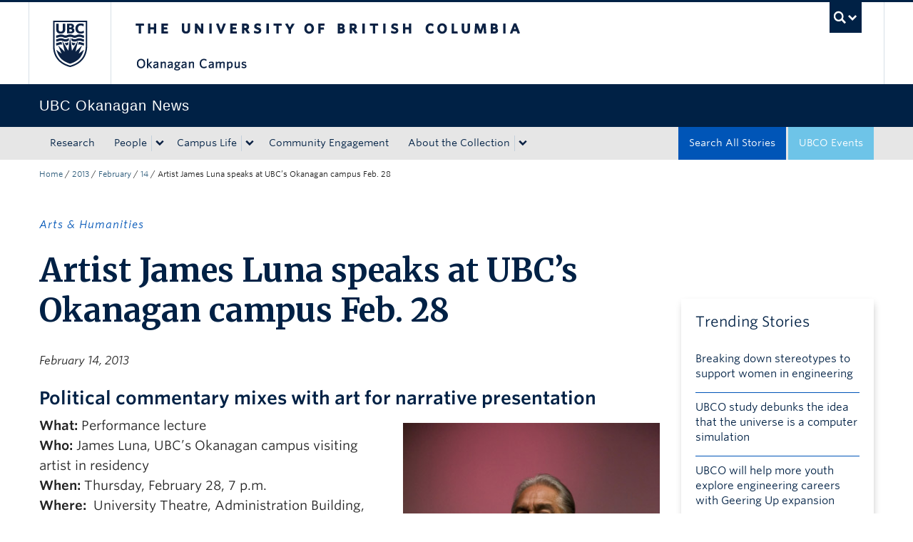

--- FILE ---
content_type: text/css; charset=utf-8
request_url: https://news.ok.ubc.ca/wp-content/themes/okanagan-news-theme/assets/css/fonts.css?ver=b72ffbbbbef7a572f9c40efaab901b15
body_size: 114228
content:

/*
	Copyright (C) 2011-2014 Hoefler & Co.
	This software is the property of Hoefler & Co. (H&Co).
	Your right to access and use this software is subject to the
	applicable License Agreement, or Terms of Service, that exists
	between you and H&Co. If no such agreement exists, you may not
	access or use this software for any purpose.
	This software may only be hosted at the locations specified in
	the applicable License Agreement or Terms of Service, and only
	for the purposes expressly set forth therein. You may not copy,
	modify, convert, create derivative works from or distribute this
	software in any way, or make it accessible to any third party,
	without first obtaining the written permission of H&Co.
	For more information, please visit us at http://typography.com.
	167893-72178-20140808
*/

@font-face{ font-family: "Whitney SSm A"; src: url([data-uri]); font-weight:400; font-style:normal; } @font-face{ font-family: "Whitney SSm B"; src: url([data-uri]); font-weight:400; font-style:normal; } @font-face{ font-family: "Whitney SSm A"; src: url([data-uri]); font-weight:400; font-style:italic; } @font-face{ font-family: "Whitney SSm B"; src: url([data-uri]); font-weight:400; font-style:italic; } @font-face{ font-family: "Whitney SSm A"; src: url([data-uri]); font-weight:600; font-style:normal; } @font-face{ font-family: "Whitney SSm B"; src: url([data-uri]); font-weight:600; font-style:normal; } 

--- FILE ---
content_type: text/css
request_url: https://tags.srv.stackadapt.com/sa.css
body_size: -11
content:
:root {
    --sa-uid: '0-21c9bb71-a0b5-548d-7947-5a825a9dfcc2';
}